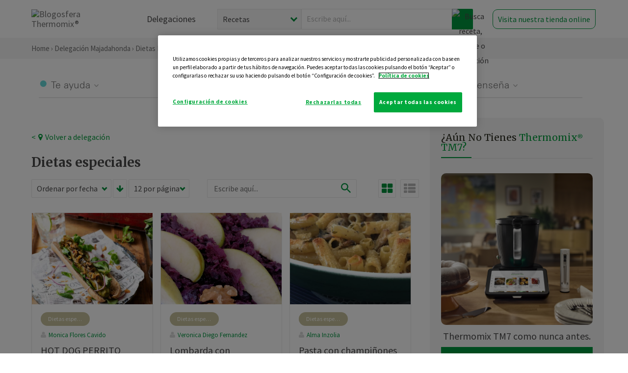

--- FILE ---
content_type: text/html; charset=UTF-8
request_url: https://thermomix-majadahonda.es/dietas-especiales/
body_size: 9884
content:
<!DOCTYPE html><html lang="es" xmlns="http://www.w3.org/1999/xhtml"><head> <script type="application/ld+json"> { "@context": "http://schema.org", "@type": "Organization", "name": "Blogosfera Thermomix", "url": "https://blogosferathermomix.es/", "logo": "https://blogosferathermomix.es/images/frontend/corporative/logo.png" } </script><script type="text/javascript" src="https://cdn.cookielaw.org/consent/acf8b7f3-1878-4f84-96da-ae803035b00f/OtAutoBlock.js" ></script><script src="https://cdn.cookielaw.org/scripttemplates/otSDKStub.js" data-document-language="true" type="text/javascript" charset="UTF-8" data-domain-script="acf8b7f3-1878-4f84-96da-ae803035b00f" ></script><script type="text/javascript">function OptanonWrapper() { }</script><script>(function(w,d,s,l,i){w[l]=w[l]||[];w[l].push({'gtm.start':new Date().getTime(),event:'gtm.js'});var f=d.getElementsByTagName(s)[0],j=d.createElement(s),dl=l!='dataLayer'?'&l='+l:'';j.async=true;j.src='//www.googletagmanager.com/gtm.js?id='+i+dl;f.parentNode.insertBefore(j,f);})(window,document,'script','dataLayer','GTM-WWJ4WMK');</script><meta charset="utf-8"><meta http-equiv="X-UA-Compatible" content="IE=edge"><meta name="viewport" content="width=device-width, initial-scale=1, user-scalable=no" /><title>Dietas especiales | Blogosfera Thermomix&reg; </title><meta name="description" content="Disfruta de recetas para dietas especiales con tu Thermomix&reg; , como alérgicos a alimentos de todo tipo, vegetarianos o comidas de determinadas culturas."/><meta property="og:type" content="website"/><meta property="og:site_name" content="Blogosfera Thermomix&reg; "/><meta property="og:url" content="https://blogosferathermomix.es/dietas-especiales/"/><meta property="og:title" content="Dietas especiales"/><meta property="og:description" content="Disfruta de recetas para dietas especiales con tu Thermomix&reg; , como alérgicos a alimentos de todo tipo, vegetarianos o comidas de determinadas culturas."/><meta property="og:image" content="http://blogosferathermomix.betaroiup.com/images/frontend/corporative/logo.png"/><meta name="twitter:card" content="summary"/><meta name="twitter:site" content="@ThermomixESP"/><meta name="twitter:title" content="Dietas especiales"/><meta name="twitter:description" content="Disfruta de recetas para dietas especiales con tu Thermomix&reg; , como alérgicos a alimentos de todo tipo, vegetarianos o comidas de determinadas culturas."/><meta name="twitter:url" content="https://blogosferathermomix.es/dietas-especiales/"/><meta name="twitter:image" content="http://blogosferathermomix.betaroiup.com/images/frontend/corporative/logo.png"/><link rel="canonical" href="https://blogosferathermomix.es/dietas-especiales/"/><meta property="og:locale" content="es_ES"/><meta itemprop="name" content="Dietas especiales"><meta itemprop="description" content="Disfruta de recetas para dietas especiales con tu Thermomix&reg; , como alérgicos a alimentos de todo tipo, vegetarianos o comidas de determinadas culturas."><!--[if lt IE 9]><script src="https://oss.maxcdn.com/libs/html5shiv/3.7.0/html5shiv.js"></script><script src="https://oss.maxcdn.com/libs/respond.js/1.4.2/respond.min.js"></script><![endif]--><meta name="csrf-token" content="Xra026gqC5m8YuLI4DL5a7bOgdw0qrGUb0TCP6aO"><link rel="shortcut icon" href="https://thermomix-majadahonda.es/images/frontend/favicon.ico" /><link rel="icon" href="https://thermomix-majadahonda.es/images/frontend/favicon.ico" /><script> window.Laravel = {"csrfToken":"Xra026gqC5m8YuLI4DL5a7bOgdw0qrGUb0TCP6aO"} </script> <link href="https://thermomix-majadahonda.es/css/frontend/plugins/jquery/jquery-ui.min.css?version=1.3.0" rel="stylesheet" /> <link href="https://thermomix-majadahonda.es/css/frontend/plugins/bootstrap/bootstrap.css?version=1.3.0" rel="stylesheet" /> <link href="https://thermomix-majadahonda.es/css/frontend/plugins/owl-carousel/css/owl.carousel.min.css?version=1.3.0" rel="stylesheet" /> <link href="https://thermomix-majadahonda.es/css/frontend/plugins/owl-carousel/css/owl.theme.default.min.css?version=1.3.0" rel="stylesheet" /> <link href="https://thermomix-majadahonda.es/css/frontend/corporative/../font-awesome/css/font-awesome.min.css?version=1.3.0" rel="stylesheet" /> <link href="https://thermomix-majadahonda.es/css/frontend/corporative/animate.min.css?version=1.3.0" rel="stylesheet" /> <link href="https://thermomix-majadahonda.es/css/frontend/corporative/icomoon.css?version=1.3.0" rel="stylesheet" /> <link href="https://thermomix-majadahonda.es/css/frontend/corporative/styles.css?version=1.3.0" rel="stylesheet" /> <script> var app = [];var lang = "js_interface";var secure_url = "\/\/blogosferathermomix.es";var constant_base_url = "\/\/blogosferathermomix.es\/";var base_url = "https:\/\/thermomix-majadahonda.es";var locale = "es";var is_mobile = false; </script> <!--[if lt IE 9]> <script src="https://oss.maxcdn.com/libs/html5shiv/3.7.0/html5shiv.js"></script> <script src="https://oss.maxcdn.com/libs/respond.js/1.4.2/respond.min.js"></script> <![endif]--> <script>window.onPreSubmitForm = function (callback, formId) {window.onSubmitRecaptcha = function (token) {var responseRecaptcha = $('.g-recaptcha-response').val(token);$("#"+formId).append(responseRecaptcha);callback(formId);grecaptcha.reset();};grecaptcha.execute();};</script><script src="https://www.google.com/recaptcha/api.js" async defer></script> </head><body id="page-top"><div id="container_loading" style="visibility: hidden; opacity : 0;"><div id="spinner"></div></div><noscript><iframe src="//www.googletagmanager.com/ns.html?id=GTM-WWJ4WMK"height="0" width="0" style="display:none;visibility:hidden"></iframe></noscript> <nav id="mainNav" class="navbar navbar-default navbar-custom navbar-fixed-top desktop-view"> <div class="container-fluid container-resolution header-container-align"> <div class="navbar-header page-scroll"> <a class="navbar-brand page-scroll" href="https://blogosferathermomix.es/"> <img src="https://cdn.blogsthermomix.es/images/frontend/corporative/logo.png" alt="Blogosfera Thermomix®"> </a> </div> <div class="collapse navbar-collapse main-nav-list" id="bs-navbar-collapse-1"> <ul class="nav navbar-nav navbar-right"> <li> <a class="page-scroll EventTraker link-delegaciones" data-category="Menu|Superior|Delegaciones | https://thermomix-majadahonda.es/dietas-especiales" data-action="Click" data-label="GoTo | https://blogosferathermomix.es/delegaciones-thermomix/" href="https://blogosferathermomix.es/delegaciones-thermomix/">Delegaciones</a> </li> <li id="globalSearchDesktop"> <div> <form action="https://thermomix-majadahonda.es/search" id="search-box" method="post"> <div class="form-search" style="display: flex; width: 100%"> <div class="content-select"> <select name="filter_search" id="filter_search"> <option value="post" >Recetas</option> <option value="advisor" >Agentes Comerciales</option> <option value="area" >Delegaciones</option> <option value="new" >Noticias</option> </select> <i></i> </div> <div class="content-input"> <input type="text" value="" name="term" id="term" placeholder="Escribe aquí... " class="input-text" required> <button style="background-color: #00913d" class="button-search EventTraker" data-category="Buscador | https://thermomix-majadahonda.es/dietas-especiales" data-action="Click" data-label="Submit" type="submit"> <span class=" EventTraker" data-category="Buscador | https://thermomix-majadahonda.es/dietas-especiales" data-action="Click" data-label="Submit"> <img id="search-global-icon" src="https://cdn.blogsthermomix.es/images/frontend/corporative/search-icon.png" alt="Busca receta, agente o delegación" class=" EventTraker" data-category="Buscador | https://thermomix-majadahonda.es/dietas-especiales" data-action="Click" data-label="Submit"> </span> <span id="search_global_spinner"></span> </button> </div> <input type="hidden" name="_token" id="_token" value="Xra026gqC5m8YuLI4DL5a7bOgdw0qrGUb0TCP6aO"> </div> </form></div> </li> <li class="buy-now-button"> <a class="page-scroll btn-secondary EventTraker btn-visit-store" data-category="Menu|Superior|Visitar | https://thermomix-majadahonda.es/dietas-especiales" data-action="Click" data-label="GoTo | https://vorwerk.com/es/es/productos/tienda-online" href="https://vorwerk.com/es/es/productos/tienda-online" target="_blank">Visita nuestra tienda online</a> </li> </ul> </div> </div> </nav> <nav class="navbar responsive-view"> <div class="main-menu-responsive"> <a class="delegations-button" href="https://blogosferathermomix.es/delegaciones-thermomix/"><img src="https://cdn.blogsthermomix.es/images/frontend/corporative/ico-delegacion-movil.svg" alt="icon-delegation-mobile" class="ico-delegacion"></a> <a class="navbar-brand page-scroll" href="https://blogosferathermomix.es/"><img src="https://cdn.blogsthermomix.es/images/frontend/corporative/logo.png" alt="Blogosfera Thermomix®" class="logo-movil"></a> <div class="open-tool-search"><img src="https://cdn.blogsthermomix.es/images/frontend/corporative/ico-lupa-movil.svg" alt="icon-lupa-mobile" class="ico-search active"> <img src="https://cdn.blogsthermomix.es/images/frontend/corporative/close-search.svg" alt="icon-close-search" class="fa fa-times"></div> </div> <div class="list-items-responsive"> <div> <form action="https://thermomix-majadahonda.es/search" id="search-box" method="post"> <div class="form-search" style="display: flex; width: 100%"> <div class="content-select"> <select name="filter_search" id="filter_search"> <option value="post" >Recetas</option> <option value="advisor" >Agentes Comerciales</option> <option value="area" >Delegaciones</option> <option value="new" >Noticias</option> </select> <i></i> </div> <div class="content-input"> <input type="text" value="" name="term" id="term" placeholder="Escribe aquí... " class="input-text" required> <button style="background-color: #00913d" class="button-search EventTraker" data-category="Buscador | https://thermomix-majadahonda.es/dietas-especiales" data-action="Click" data-label="Submit" type="submit"> <span class=" EventTraker" data-category="Buscador | https://thermomix-majadahonda.es/dietas-especiales" data-action="Click" data-label="Submit"> <img id="search-global-icon" src="https://cdn.blogsthermomix.es/images/frontend/corporative/search-icon.png" alt="Busca receta, agente o delegación" class=" EventTraker" data-category="Buscador | https://thermomix-majadahonda.es/dietas-especiales" data-action="Click" data-label="Submit"> </span> <span id="search_global_spinner"></span> </button> </div> <input type="hidden" name="_token" id="_token" value="Xra026gqC5m8YuLI4DL5a7bOgdw0qrGUb0TCP6aO"> </div> </form></div> </div> </nav> <div class="buy-now-buton-responsive text-center"> <a class="btn EventTraker" data-category="Menu|Superior|Comprar | https://thermomix-majadahonda.es/dietas-especiales" data-action="Click" data-label="GoTo | https://thermomix-majadahonda.es/comprar-thermomix/" href="https://thermomix-majadahonda.es/comprar-thermomix/">Pide tu demostración &rsaquo;</a> </div> <div class="header-print"> <div class="row"> <div class="col-12"> <img src="https://cdn.blogsthermomix.es/images/frontend/corporative/logo.png" alt="logo"> </div> </div> </div> <section class="main-content content-post home-delegado"> <div class="main-breadcrumb"> <div class="container-fluid container-resolution"> <h3> <a href="https://blogosferathermomix.es/" class="EventTraker" data-category="Breadcrumb | https://thermomix-majadahonda.es/dietas-especiales" data-action="Click" data-label="GoTo | https://blogosferathermomix.es/">Home</a> &rsaquo; <a href="https://thermomix-majadahonda.es" class="EventTraker" data-category="Breadcrumb | https://thermomix-majadahonda.es/dietas-especiales" data-action="Click" data-label="GoTo | https://thermomix-majadahonda.es">Delegación Majadahonda</a> &rsaquo; Dietas especiales </h3> </div></div> <div class="container-fluid container-resolution"> <div class="row"> <div class="col-12 col-lg-12 col-menu-categorias"> <div class="categorias-blog-new"> <div class="col-categorias"> <div class="cat-title" id="cat-22">Te ayuda</div> <ul class="sub-categorias" id="subcat-22"> <li> <a href="https://thermomix-majadahonda.es/legumbres-y-platos-de-cuchara/">Legumbres y platos de cuchara</a></li> <li> <a href="https://thermomix-majadahonda.es/pastas-y-arroces/">Pastas y arroces</a></li> <li> <a href="https://thermomix-majadahonda.es/carnes-y-aves/">Carnes y aves</a></li> <li> <a href="https://thermomix-majadahonda.es/pescados-y-mariscos/">Pescados y mariscos</a></li> <li> <a href="https://thermomix-majadahonda.es/huevos-y-quesos/">Huevos y quesos</a></li> </ul> </div> <div class="col-categorias"> <div class="cat-title" id="cat-23">Te cuida</div> <ul class="sub-categorias" id="subcat-23"> <li> <a href="https://thermomix-majadahonda.es/verduras-hortalizas-ensaladas/">Verduras, hortalizas y ensaladas</a></li> <li> <a href="https://thermomix-majadahonda.es/sopas-y-cremas/">Sopas y cremas</a></li> <li> <a href="https://thermomix-majadahonda.es/dietas-especiales/">Dietas especiales</a></li> <li> <a href="https://thermomix-majadahonda.es/coccion-varoma/">Cocción en varoma</a></li> </ul> </div> <div class="col-categorias"> <div class="cat-title" id="cat-24">Te inspira</div> <ul class="sub-categorias" id="subcat-24"> <li> <a href="https://thermomix-majadahonda.es/postres-y-dulces/">Postres y dulces</a></li> <li> <a href="https://thermomix-majadahonda.es/masas-panes-reposteria/">Masas, panes y repostería</a></li> <li> <a href="https://thermomix-majadahonda.es/aperitivos-entrantes-tapas/">Aperitivos, entrantes y tapas</a></li> <li> <a href="https://thermomix-majadahonda.es/salsas-y-guarniciones/">Salsas y guarniciones</a></li> <li> <a href="https://thermomix-majadahonda.es/bebidas/">Bebidas</a></li> <li> <a href="https://thermomix-majadahonda.es/navidad/">Navidad</a></li> </ul> </div> <div class="col-categorias"> <div class="cat-title" id="cat-25">Te enseña</div> <ul class="sub-categorias" id="subcat-25"> <li> <a href="https://thermomix-majadahonda.es/noticias/">Noticias Blog</a></li> <li> <a href="https://thermomix-majadahonda.es/trucos-thermomix/">Trucos</a></li> <li> <a href="https://thermomix-majadahonda.es/tecnicas-basicas/">Técnicas básicas</a></li> <li> <a href="https://thermomix-majadahonda.es/confiteria-y-conservas/">Confitería y conservas</a></li> <li> <a href="https://thermomix-majadahonda.es/alimentacion-infantil/">Alimentación infantil</a></li> </ul> </div> </div> </div> </div> <div class="row container-delegacion no-menu-categories"> <div class="col-lg-8 col-md-8 col-sm-12 col-xs-12 wrapper-content"> <div style="margin-top: 20px"> <div class="main-breadcrumb-new"> <a href="https://thermomix-majadahonda.es" class="link-goback EventTraker" >< <i class="fa fa-map-marker" aria-hidden="true"></i> Volver a delegación</a> </div> </div> <h1 class="title-category">Dietas especiales</h1> <section class="posts-filters"> <form id="filtersPostsList" method="post"> <div class="form-group box-select"> <div class="content-select-filter"> <select name="sort_by" id="sort_by"> <option value="pub_date" selected>Ordenar por fecha</option> <option value="title" >Ordenar por nombre</option> <option value="likes_count" >Ordenar por likes</option> </select> <i></i> </div> <button type="button" id="btn_sort" value="desc" class="btn-sort"> <i class="fa fa-arrow-down" aria-hidden="true"></i> </button> <div class="content-select-filter"> <select name="show_quantity" id="show_quantity"> <option value="12" selected>12 por página</option> <option value="24" >24 por página</option> <option value="48" >48 por página</option> </select> <i></i> </div> </div> <div class="form-group box-search"> <div> <div class="form-search"> <input id="search-posts-list" type="search" value="" placeholder="Escribe aquí..."> <span><img src="https://cdn.blogsthermomix.es/images/frontend/corporative/ico-lupa.svg" alt="icon-lupa"></span> </div></div> </div> <div class="form-group box-btn-vista"> <button type="button" id="btn_full" class="active-view-format full-view"> <i class="fa fa-square" aria-hidden="true"></i> </button> <button type="button" id="btn_grid" class="active-view-format grid-view" value="grid"> <i class="fa fa-th-large" aria-hidden="true"></i> </button> <button type="button" id="btn_list" class=" list-view" value="list"> <i class="fa fa-th-list" aria-hidden="true"></i> </button> </div> <input type="hidden" name="_token" id="_token" value="Xra026gqC5m8YuLI4DL5a7bOgdw0qrGUb0TCP6aO"> <input type="hidden" value="desc" name="value_sort" id="value_sort"> <input type="hidden" value="grid" name="value_view_format" id="value_view_format"> <input type="hidden" value="" name="filters_blog_id" id="filters_blog_id"> <input type="hidden" value="" name="value_search_global" id="value_search_global"> </form></section> <div id="posts-list"> <section class="new-posts-list"> <div class="carrusel-item grid"> <div class="img-container"> <a class="a-zoom EventTraker" data-category="RecetaDestacada | https://thermomix-majadahonda.es/dietas-especiales" data-action="Click" data-label="GoTo | https://thermomix-majadahonda.es/monica-flores-cavido/dietas-especiales/hot-dog-perrito-vegetariano-con-thermomix-desde-la-sierra-de-madrid/" href="https://thermomix-majadahonda.es/monica-flores-cavido/dietas-especiales/hot-dog-perrito-vegetariano-con-thermomix-desde-la-sierra-de-madrid/"> <img class="img-responsive EventTraker" data-category="RecetaDestacada | https://thermomix-majadahonda.es/dietas-especiales" data-action="Click" data-label="GoTo | https://thermomix-majadahonda.es/monica-flores-cavido/dietas-especiales/hot-dog-perrito-vegetariano-con-thermomix-desde-la-sierra-de-madrid/" src="https://cdn.blogsthermomix.es/media/Posts/list/e1195b38ef7b47d6c3035f8c4a25a0f3.jpg" alt="HOT DOG PERRITO VEGETARIANO CON Thermomix&reg; DESDE LA SIERRA DE MADRID"></a> </div> <div class="contenido"> <div class="categorias" style="display: flex"> <div class="categoria dietas-especiales" style="background-color:#C6C09B"> <a href="https://thermomix-majadahonda.es/dietas-especiales/">Dietas especiales</a> </div> </div> <p><a href="https://thermomix-majadahonda.es/monica-flores-cavido/" class="link-author">Monica Flores Cavido</a></p> <h3 class="title"> <a class="EventTraker" data-category="RecetaDestacada | https://thermomix-majadahonda.es/dietas-especiales" data-action="Click" data-label="GoTo | https://thermomix-majadahonda.es/monica-flores-cavido/dietas-especiales/hot-dog-perrito-vegetariano-con-thermomix-desde-la-sierra-de-madrid/" href="https://thermomix-majadahonda.es/monica-flores-cavido/dietas-especiales/hot-dog-perrito-vegetariano-con-thermomix-desde-la-sierra-de-madrid/">HOT DOG PERRITO VEGETARIANO CON Thermomix&reg; DESDE LA SIERRA DE MADRID</a> </h3> <div class="actions"> <div class="area"><i class="fa fa-map-marker" aria-hidden="true"></i> Majadahonda </div> <button class="like-review " > <span class="likes" id="num_likes"> 0 </span> <input type="hidden" class="post_id" value="eyJpdiI6IjY1ckJ0MUlpZW1UVVo3TlN1KytSa2c9PSIsInZhbHVlIjoiSnhZRVwvSjdHOVUzWjJLOTlQS0N0XC9nPT0iLCJtYWMiOiI1ZmQwODliZTRhYzgwY2I4YjAyMTk4YTk2ZjE2NDkxY2FjMDY2MGZmMjhjNTNhZWJiYmQyZDQzZGY3YmE1ZDg1In0="> <input type="hidden" class="advisor_id" value="eyJpdiI6IlVLS1YxUTdlZHlSMUpXTXN3RlVOa3c9PSIsInZhbHVlIjoiVHBTR0pxSW1ZbWV2dHBpSnMrbklqUT09IiwibWFjIjoiNTMxMWMyNGVmNzEyYzA5ZDE4MjJhNjZjMzI4OGI0N2I2ZTk1MzlkZTU5NzZlZWM4ZTE0ZmFmMWIyMGUyNTA1MSJ9"> </button> </div> </div> </div> <div class="carrusel-item grid"> <div class="img-container"> <a class="a-zoom EventTraker" data-category="RecetaDestacada | https://thermomix-majadahonda.es/dietas-especiales" data-action="Click" data-label="GoTo | https://thermomix-majadahonda.es/diego/dietas-especiales/lombarda-con-thermomix-delegacion-majadahonda/" href="https://thermomix-majadahonda.es/diego/dietas-especiales/lombarda-con-thermomix-delegacion-majadahonda/"> <img class="img-responsive EventTraker" data-category="RecetaDestacada | https://thermomix-majadahonda.es/dietas-especiales" data-action="Click" data-label="GoTo | https://thermomix-majadahonda.es/diego/dietas-especiales/lombarda-con-thermomix-delegacion-majadahonda/" src="https://cdn.blogsthermomix.es/dynamic_content/images/posts/cf02277cf0a6721814adbb12016a4a3a74606.png" alt="Lombarda con Thermomix&reg; Delegación Majadahonda"></a> </div> <div class="contenido"> <div class="categorias" style="display: flex"> <div class="categoria dietas-especiales" style="background-color:#C6C09B"> <a href="https://thermomix-majadahonda.es/dietas-especiales/">Dietas especiales</a> </div> </div> <p><a href="https://thermomix-majadahonda.es/diego/" class="link-author">Veronica Diego Fernandez</a></p> <h3 class="title"> <a class="EventTraker" data-category="RecetaDestacada | https://thermomix-majadahonda.es/dietas-especiales" data-action="Click" data-label="GoTo | https://thermomix-majadahonda.es/diego/dietas-especiales/lombarda-con-thermomix-delegacion-majadahonda/" href="https://thermomix-majadahonda.es/diego/dietas-especiales/lombarda-con-thermomix-delegacion-majadahonda/">Lombarda con Thermomix&reg; Delegación Majadahonda</a> </h3> <div class="actions"> <div class="area"><i class="fa fa-map-marker" aria-hidden="true"></i> Majadahonda </div> <button class="like-review " > <span class="likes" id="num_likes"> 1 </span> <input type="hidden" class="post_id" value="eyJpdiI6IjhSK3hJb0tSN25jaGRSYlkrQVVIU3c9PSIsInZhbHVlIjoiXC9xR2F1cHc3UnBlSEtjd1hwWTVGM3c9PSIsIm1hYyI6ImNkMGQ0MGVjZTY0MjY4MThiZjcyYThlN2Q4MTRjNTBhYjk1YWNmOTJkNzEzYmI1YmZhODFkMTYwOTBkYjQ3ZGYifQ=="> <input type="hidden" class="advisor_id" value="eyJpdiI6IldoaEZOMXVESis5MmVnbkVnZFhzVXc9PSIsInZhbHVlIjoiekJ2em9WbUxHWFwvMnpKTzJPUEtKaWc9PSIsIm1hYyI6Ijk5NzEwZGY2YTczZTRmNmY4NjU3ODY3MmVkM2Y2Y2JmZDYzNTk4YjU4ZDU3NTMyNjBmMTE3Y2Y3N2RmNDg3ZDUifQ=="> </button> </div> </div> </div> <div class="carrusel-item grid"> <div class="img-container"> <a class="a-zoom EventTraker" data-category="RecetaDestacada | https://thermomix-majadahonda.es/dietas-especiales" data-action="Click" data-label="GoTo | https://thermomix-majadahonda.es/alma-inzolia/dietas-especiales/pasta-con-champinones/" href="https://thermomix-majadahonda.es/alma-inzolia/dietas-especiales/pasta-con-champinones/"> <img class="img-responsive EventTraker" data-category="RecetaDestacada | https://thermomix-majadahonda.es/dietas-especiales" data-action="Click" data-label="GoTo | https://thermomix-majadahonda.es/alma-inzolia/dietas-especiales/pasta-con-champinones/" src="https://cdn.blogsthermomix.es/media/Posts/list/74589fb43e93e51147ec30c7ae3bf4a9.jpg" alt="Pasta con champiñones"></a> </div> <div class="contenido"> <div class="categorias" style="display: flex"> <div class="categoria dietas-especiales" style="background-color:#C6C09B"> <a href="https://thermomix-majadahonda.es/dietas-especiales/">Dietas especiales</a> </div> </div> <p><a href="https://thermomix-majadahonda.es/alma-inzolia/" class="link-author">Alma Inzolia</a></p> <h3 class="title"> <a class="EventTraker" data-category="RecetaDestacada | https://thermomix-majadahonda.es/dietas-especiales" data-action="Click" data-label="GoTo | https://thermomix-majadahonda.es/alma-inzolia/dietas-especiales/pasta-con-champinones/" href="https://thermomix-majadahonda.es/alma-inzolia/dietas-especiales/pasta-con-champinones/">Pasta con champiñones</a> </h3> <div class="actions"> <div class="area"><i class="fa fa-map-marker" aria-hidden="true"></i> Majadahonda </div> <button class="like-review " > <span class="likes" id="num_likes"> 4 </span> <input type="hidden" class="post_id" value="eyJpdiI6InpuemZHWTBmR1FKam9BbEZicnJtSVE9PSIsInZhbHVlIjoiMFFaOE1CN2hSZGFzWm55aW5ZXC9UMHc9PSIsIm1hYyI6IjVhZWEwNTExMTMyNjkzZTJkOGFhNzhiMjQ1NDU0Y2Y1MjNjZThlYjVkYzEyOGRhY2Q1MjJjMjYwYTcyNjg4ZjYifQ=="> <input type="hidden" class="advisor_id" value="eyJpdiI6IndIZlBUeEI4WmtUYU5lS1Y2VW9nZWc9PSIsInZhbHVlIjoiSEFCNHlcL2tmZm5mdWNvRHloc1I3S2c9PSIsIm1hYyI6IjI5MTNhYzQxM2E4MmEyODdhODg0ZjU0MWJhMzE0ZmM1MjRlNmI0ODMwN2U1YzkzMGJlZTc5OWJmOTM0MWUwMDkifQ=="> </button> </div> </div> </div> <div class="carrusel-item grid"> <div class="img-container"> <a class="a-zoom EventTraker" data-category="RecetaDestacada | https://thermomix-majadahonda.es/dietas-especiales" data-action="Click" data-label="GoTo | https://thermomix-majadahonda.es/alma-inzolia/dietas-especiales/bolonesa-vegetariana-de-soja/" href="https://thermomix-majadahonda.es/alma-inzolia/dietas-especiales/bolonesa-vegetariana-de-soja/"> <img class="img-responsive EventTraker" data-category="RecetaDestacada | https://thermomix-majadahonda.es/dietas-especiales" data-action="Click" data-label="GoTo | https://thermomix-majadahonda.es/alma-inzolia/dietas-especiales/bolonesa-vegetariana-de-soja/" src="https://cdn.blogsthermomix.es/dynamic_content/images/posts/cd3c00665ebacc7b3c607161111d607f1611404388.png" alt="Boloñesa vegetariana de soja"></a> </div> <div class="contenido"> <div class="categorias" style="display: flex"> <div class="categoria dietas-especiales" style="background-color:#C6C09B"> <a href="https://thermomix-majadahonda.es/dietas-especiales/">Dietas especiales</a> </div> </div> <p><a href="https://thermomix-majadahonda.es/alma-inzolia/" class="link-author">Alma Inzolia</a></p> <h3 class="title"> <a class="EventTraker" data-category="RecetaDestacada | https://thermomix-majadahonda.es/dietas-especiales" data-action="Click" data-label="GoTo | https://thermomix-majadahonda.es/alma-inzolia/dietas-especiales/bolonesa-vegetariana-de-soja/" href="https://thermomix-majadahonda.es/alma-inzolia/dietas-especiales/bolonesa-vegetariana-de-soja/">Boloñesa vegetariana de soja</a> </h3> <div class="actions"> <div class="area"><i class="fa fa-map-marker" aria-hidden="true"></i> Majadahonda </div> <button class="like-review " > <span class="likes" id="num_likes"> 0 </span> <input type="hidden" class="post_id" value="eyJpdiI6ImQ4bVpKY2pUc0dySW1MVkVkZm9ETWc9PSIsInZhbHVlIjoiV3Y4azgyeHBCZDg0aFRpNks2XC9DNlE9PSIsIm1hYyI6IjFhZWJlMDYyNGIyZjBmYTZhZWNmZTc3MWRhZDQ1NWQ3N2Y0MDJkZTBlOTIxOTc1NGEzMWRiMDUzYzU1MTE2MTgifQ=="> <input type="hidden" class="advisor_id" value="eyJpdiI6InM3dnJqZHJDMXhDeTRvekwyS3pPb0E9PSIsInZhbHVlIjoid0tPRjd3N0lNbFJOMFlyc3QxbDRpUT09IiwibWFjIjoiZTBjNDY2ZjQ5Nzg0ZDk1ZDVjMWE0OGU1MjZkMjdkYTBkNzU1MGZiYzQwYjNhMGUyYTNhMmUxZTA3NjZiMmIxNSJ9"> </button> </div> </div> </div> <div class="carrusel-item grid"> <div class="img-container"> <a class="a-zoom EventTraker" data-category="RecetaDestacada | https://thermomix-majadahonda.es/dietas-especiales" data-action="Click" data-label="GoTo | https://thermomix-majadahonda.es/alma-inzolia/dietas-especiales/tofu-crujiente-receta-vegetariana-con-thermomix-1/" href="https://thermomix-majadahonda.es/alma-inzolia/dietas-especiales/tofu-crujiente-receta-vegetariana-con-thermomix-1/"> <img class="img-responsive EventTraker" data-category="RecetaDestacada | https://thermomix-majadahonda.es/dietas-especiales" data-action="Click" data-label="GoTo | https://thermomix-majadahonda.es/alma-inzolia/dietas-especiales/tofu-crujiente-receta-vegetariana-con-thermomix-1/" src="https://cdn.blogsthermomix.es/media/Posts/list/5e14f1ee5c14a3c8543c332f5f2449a2.jpg" alt="Tofu crujiente, receta vegetariana con Thermomix&reg; "></a> </div> <div class="contenido"> <div class="categorias" style="display: flex"> <div class="categoria dietas-especiales" style="background-color:#C6C09B"> <a href="https://thermomix-majadahonda.es/dietas-especiales/">Dietas especiales</a> </div> </div> <p><a href="https://thermomix-majadahonda.es/alma-inzolia/" class="link-author">Alma Inzolia</a></p> <h3 class="title"> <a class="EventTraker" data-category="RecetaDestacada | https://thermomix-majadahonda.es/dietas-especiales" data-action="Click" data-label="GoTo | https://thermomix-majadahonda.es/alma-inzolia/dietas-especiales/tofu-crujiente-receta-vegetariana-con-thermomix-1/" href="https://thermomix-majadahonda.es/alma-inzolia/dietas-especiales/tofu-crujiente-receta-vegetariana-con-thermomix-1/">Tofu crujiente, receta vegetariana con Thermomix&reg; </a> </h3> <div class="actions"> <div class="area"><i class="fa fa-map-marker" aria-hidden="true"></i> Majadahonda </div> <button class="like-review " > <span class="likes" id="num_likes"> 1 </span> <input type="hidden" class="post_id" value="eyJpdiI6InlOem1pZW5kXC9vSzJiTUNHWGdueVhRPT0iLCJ2YWx1ZSI6IkhoUFZLMCtQWGUyVTBuRHlyZlI5T2c9PSIsIm1hYyI6Ijg1OTNkZGQyZDdmMWM1ZWU4ZDZkOGQwNzRkMmEzYmQ3Y2U1ZTc1ZWY2MGQ5ZjBhMjQ3MzhhMGJiNjA4MmJhMzIifQ=="> <input type="hidden" class="advisor_id" value="eyJpdiI6ImFPTU1cL3lOS0NVM1U2d05lYlwveFhmZz09IiwidmFsdWUiOiJYeEpSdmpEZ1B6Mm9KM0RsNXd2V2FnPT0iLCJtYWMiOiI1NzlkZTVkNTk5M2RiN2VkMjI2OGFiMGUwNmYxMzE3ZDk4NDg2MTZiY2MwMzQwNjJlODdhMTk3NjAxZmY0OTU1In0="> </button> </div> </div> </div> <div class="carrusel-item grid"> <div class="img-container"> <a class="a-zoom EventTraker" data-category="RecetaDestacada | https://thermomix-majadahonda.es/dietas-especiales" data-action="Click" data-label="GoTo | https://thermomix-majadahonda.es/diego/dietas-especiales/galletas-integrales-con-miel/" href="https://thermomix-majadahonda.es/diego/dietas-especiales/galletas-integrales-con-miel/"> <img class="img-responsive EventTraker" data-category="RecetaDestacada | https://thermomix-majadahonda.es/dietas-especiales" data-action="Click" data-label="GoTo | https://thermomix-majadahonda.es/diego/dietas-especiales/galletas-integrales-con-miel/" src="https://cdn.blogsthermomix.es/media/Posts/list/91838a095dd48dafb62f76fb8fd803ac.jpg" alt="Galletas integrales con miel"></a> </div> <div class="contenido"> <div class="categorias" style="display: flex"> <div class="categoria dietas-especiales" style="background-color:#C6C09B"> <a href="https://thermomix-majadahonda.es/dietas-especiales/">Dietas especiales</a> </div> </div> <p><a href="https://thermomix-majadahonda.es/diego/" class="link-author">Veronica Diego Fernandez</a></p> <h3 class="title"> <a class="EventTraker" data-category="RecetaDestacada | https://thermomix-majadahonda.es/dietas-especiales" data-action="Click" data-label="GoTo | https://thermomix-majadahonda.es/diego/dietas-especiales/galletas-integrales-con-miel/" href="https://thermomix-majadahonda.es/diego/dietas-especiales/galletas-integrales-con-miel/">Galletas integrales con miel</a> </h3> <div class="actions"> <div class="area"><i class="fa fa-map-marker" aria-hidden="true"></i> Majadahonda </div> <button class="like-review " > <span class="likes" id="num_likes"> 5 </span> <input type="hidden" class="post_id" value="eyJpdiI6InpEUVBNc3NjdTdXVzVERkpuTTBRM0E9PSIsInZhbHVlIjoiZUhtc3pMQ3daR1p5Um5FVFI4UUpLQT09IiwibWFjIjoiYTA3ODY5MmY3ODE2YTkzOGYyMzdhYTRhMDk4NzQ4ZDJlYTE3YmVlZTUxOGYwYjI5NGYxNjYyYWQ0YWVjYzhjNCJ9"> <input type="hidden" class="advisor_id" value="eyJpdiI6Imw3REhkY3hFV2dGTFwvUzFMc3FZVEtBPT0iLCJ2YWx1ZSI6IjA1b1VwaGh4ckVwaTQxY2wzXC9aWXVnPT0iLCJtYWMiOiI5Y2YyZTdkMjJiYjE1NTMyNjQyMjFjYWZmNzNmYTg2ZGUxOGYzN2NmNGE3MWI4YTlmNzhhYzMzNDE2ZmQyZmUyIn0="> </button> </div> </div> </div> <div class="carrusel-item grid"> <div class="img-container"> <a class="a-zoom EventTraker" data-category="RecetaDestacada | https://thermomix-majadahonda.es/dietas-especiales" data-action="Click" data-label="GoTo | https://thermomix-majadahonda.es/diego/dietas-especiales/bebida-vegetal-de-avena-y-datiles/" href="https://thermomix-majadahonda.es/diego/dietas-especiales/bebida-vegetal-de-avena-y-datiles/"> <img class="img-responsive EventTraker" data-category="RecetaDestacada | https://thermomix-majadahonda.es/dietas-especiales" data-action="Click" data-label="GoTo | https://thermomix-majadahonda.es/diego/dietas-especiales/bebida-vegetal-de-avena-y-datiles/" src="https://cdn.blogsthermomix.es/media/Posts/list/33c0f39a1ad7daec6b182b52cad1fc68.jpg" alt="Bebida Vegetal de avena y dátiles"></a> </div> <div class="contenido"> <div class="categorias" style="display: flex"> <div class="categoria dietas-especiales" style="background-color:#C6C09B"> <a href="https://thermomix-majadahonda.es/dietas-especiales/">Dietas especiales</a> </div> </div> <p><a href="https://thermomix-majadahonda.es/diego/" class="link-author">Veronica Diego Fernandez</a></p> <h3 class="title"> <a class="EventTraker" data-category="RecetaDestacada | https://thermomix-majadahonda.es/dietas-especiales" data-action="Click" data-label="GoTo | https://thermomix-majadahonda.es/diego/dietas-especiales/bebida-vegetal-de-avena-y-datiles/" href="https://thermomix-majadahonda.es/diego/dietas-especiales/bebida-vegetal-de-avena-y-datiles/">Bebida Vegetal de avena y dátiles</a> </h3> <div class="actions"> <div class="area"><i class="fa fa-map-marker" aria-hidden="true"></i> Majadahonda </div> <button class="like-review " > <span class="likes" id="num_likes"> 1 </span> <input type="hidden" class="post_id" value="eyJpdiI6IktoeXZtWER1Y2NVQW1QVzh5NFZLYXc9PSIsInZhbHVlIjoiOUFZaVNyOEtyRjV2WlFNODFXa3ZKUT09IiwibWFjIjoiZDYxNTJhYjUxZDliNzI2OTlhZjQ5MDRlODg0ODQxNGEzMjkzYzVkZTBhMDhhOGJiZDc1OTk4NzFkZDk2MzA2MyJ9"> <input type="hidden" class="advisor_id" value="eyJpdiI6Ik9jNTBGdlQ2Y2F2U3d0U29Qa0p0TVE9PSIsInZhbHVlIjoieG5KVUQ3NlpqOWN5ZmpjVnJVMElqUT09IiwibWFjIjoiY2Y2MGJlMzI2ZmJhNmE3Mzg4M2UzZTNjZGVhMjg3YWU2ODU3ZGFhZWYwZGE3MDhiZDk3YWRjZDliMGI0NTA3ZiJ9"> </button> </div> </div> </div> <div class="carrusel-item grid"> <div class="img-container"> <a class="a-zoom EventTraker" data-category="RecetaDestacada | https://thermomix-majadahonda.es/dietas-especiales" data-action="Click" data-label="GoTo | https://thermomix-majadahonda.es/asuncion-conde-gomez-1/dietas-especiales/pan-expres-sin-gluten/" href="https://thermomix-majadahonda.es/asuncion-conde-gomez-1/dietas-especiales/pan-expres-sin-gluten/"> <img class="img-responsive EventTraker" data-category="RecetaDestacada | https://thermomix-majadahonda.es/dietas-especiales" data-action="Click" data-label="GoTo | https://thermomix-majadahonda.es/asuncion-conde-gomez-1/dietas-especiales/pan-expres-sin-gluten/" src="https://cdn.blogsthermomix.es/media/Galleries/list/9520bddafa40e15f7d9fca6eef565145.jpg" alt="PAN EXPRÉS SIN GLUTEN"></a> </div> <div class="contenido"> <div class="categorias" style="display: flex"> <div class="categoria dietas-especiales" style="background-color:#C6C09B"> <a href="https://thermomix-majadahonda.es/dietas-especiales/">Dietas especiales</a> </div> </div> <p><a href="https://thermomix-majadahonda.es/asuncion-conde-gomez-1/" class="link-author">Asuncion Conde Gomez</a></p> <h3 class="title"> <a class="EventTraker" data-category="RecetaDestacada | https://thermomix-majadahonda.es/dietas-especiales" data-action="Click" data-label="GoTo | https://thermomix-majadahonda.es/asuncion-conde-gomez-1/dietas-especiales/pan-expres-sin-gluten/" href="https://thermomix-majadahonda.es/asuncion-conde-gomez-1/dietas-especiales/pan-expres-sin-gluten/">PAN EXPRÉS SIN GLUTEN</a> </h3> <div class="actions"> <div class="area"><i class="fa fa-map-marker" aria-hidden="true"></i> Majadahonda </div> <button class="like-review " > <span class="likes" id="num_likes"> 0 </span> <input type="hidden" class="post_id" value="eyJpdiI6ImdramQ5TkRjTUlGazNlMUhUdlZ1XC9nPT0iLCJ2YWx1ZSI6ImMzbGlyOU5WalwvV3FGUjlkRGliQllBPT0iLCJtYWMiOiJjMGMzMWY2MmNhNTAzZjAxZWI0MzlmZDk0YzYxYmIwY2I1OTM4NDRhNDlkODM5YmM5ZGI1NjkzZDI2NzQwNzNiIn0="> <input type="hidden" class="advisor_id" value="eyJpdiI6InFXUWJ2d0t3N2hvVVwvd242VXBcL0pEdz09IiwidmFsdWUiOiJOSHAyTUNGbkcxb1JzRjlrd210azFRPT0iLCJtYWMiOiJlMTc0NzA0ZTU1N2E0Mjg1YzhjODBlYjI3NmRlNDg2ZmYzZjBmYmRiMzJkMzhkMDIxNWZlNmE0MzljOTRkMzJkIn0="> </button> </div> </div> </div> </section><div id="ImportRecipeCookidoo" class="modal-cookidoo" role="dialog" hidden> <div class="content"> <button type="button" class="close"><img src="https://cdn.blogsthermomix.es/images/frontend/corporative/close-search.svg" alt="icon-close" /></button> <div class="content-box"> <h4>EXPORTAR LA RECETA A TU COOKIDOO®</h4> <p>Si te gusta la receta y la quieres en tu Thermomix® expórtala a Cookidoo® siguiendo estos pasos:</p> <ol> <li> <p><b>1.</b> Pulsa en el botón para copiar la URL de la receta:</p> </li> <li id="copy_link"> <button id="btn_copy_link" type="button" onclick="copyLinkRecipeList()" data-action="copy_url_btn"> <img src="https://cdn.blogsthermomix.es/images/frontend/corporative/link.svg" alt="icon-link" /> Copia aquí URL </button> </li> <li> <p><b>2.</b> Pulsa en "Exportar receta" para ir a la página de Cookidoo®, y después pincha en el botón "+" e "importar" para pegar la URL.</p> <a class="btn-import" href="https://cookidoo.es/created-recipes/es-ES" target="_blank" data-action="export_recipe_btn">Exportar receta</a> </li> </ol> </div> </div></div> </div> </div> <aside class="aside col-lg-4 col-md-4 col-sm-12 col-xs-12"> <div class="aside-wrapper-content"> <div class="box-demostracion"> <h3 style="font-size: 19px">¿Aún no tienes <span>Thermomix<sup style="font-size: 10px">®</sup> TM7?</span></h3> <div class="border-green"></div> <br> <div class="img-holder"> <img src="https://cdn.blogsthermomix.es/dynamic_content/images/buy_banner/02edf4502cc994460b684378c5254c34.png" class="img-promo-sidebar" alt=""> </div> <p>Thermomix TM7 como nunca antes.</p> <a data-category="Promotions/Editions|Sidebar|Comprar | https://thermomix-majadahonda.es/dietas-especiales" data-action="Click" data-label="GoTo | https://www.vorwerk.com/es/es/productos/thermomix/thermomix-tm7" href="https://www.vorwerk.com/es/es/productos/thermomix/thermomix-tm7">Comprar</a> </div> <div class="users-info talleres-destacados"> <h3>Productos <span>destacados</span></h3> <div class="border-green"></div> <div class="productos-grid"> <div class="item"> <div class="img-destacado"> <img src="https://cdn.blogsthermomix.es/dynamic_content/images/featured_products/c23bd9f23d51024d98ad24a2ad87a5c9.png" alt="Accesorio cubrecuchillas y pelador"> </div> <div class="grid-content"> <div class="tag-vacio"></div> <h4><a href="https://www.vorwerk.com/es/es/s/shop/thermomix-cubrecuchillas-pelador?utm_source=blogosfera&amp;utm_medium=banner&amp;utm_campaign=productosblogosfera" target="_blank">Accesorio cubrecuchillas y pelador</a></h4> <a href="https://www.vorwerk.com/es/es/s/shop/thermomix-cubrecuchillas-pelador?utm_source=blogosfera&amp;utm_medium=banner&amp;utm_campaign=productosblogosfera" target="_blank" class="btn-tienda">Ir a la tienda</a> </div> </div> <div class="item"> <div class="img-destacado"> <img src="https://cdn.blogsthermomix.es/dynamic_content/images/featured_products/4207da8f88eb09c9043513f374bf73cf.png" alt="Thermomix ® Sensor"> </div> <div class="grid-content"> <div class="tag-vacio"></div> <h4><a href="https://www.vorwerk.com/es/es/shop/thermomix-sensor-1" target="_blank">Thermomix ® Sensor</a></h4> <a href="https://www.vorwerk.com/es/es/shop/thermomix-sensor-1" target="_blank" class="btn-tienda">Ir a la tienda</a> </div> </div> <div class="item"> <div class="img-destacado"> <img src="https://cdn.blogsthermomix.es/dynamic_content/images/featured_products/d66ad0da797d96eea7ed4949f784ed4d.png" alt="Bandeja de aluminio para pizzas 30cm"> </div> <div class="grid-content"> <div class="tag-vacio"></div> <h4><a href="https://www.vorwerk.com/es/es/shop/bandeja-de-aluminio-pizzas-30-cm" target="_blank">Bandeja de aluminio para pizzas 30cm</a></h4> <a href="https://www.vorwerk.com/es/es/shop/bandeja-de-aluminio-pizzas-30-cm" target="_blank" class="btn-tienda">Ir a la tienda</a> </div> </div> <div class="item"> <div class="img-destacado"> <img src="https://cdn.blogsthermomix.es/dynamic_content/images/featured_products/f113dec8debb6e3c77a35d22504a366f.png" alt="Varoma® Casserole"> </div> <div class="grid-content"> <div class="tag-vacio"></div> <h4><a href="https://www.vorwerk.com/es/es/shop/varoma-casserole" target="_blank">Varoma® Casserole</a></h4> <a href="https://www.vorwerk.com/es/es/shop/varoma-casserole" target="_blank" class="btn-tienda">Ir a la tienda</a> </div> </div> </div> <div class="claim-productos-destacados"> <h5><a href="https://www.vorwerk.com/es/es/s/shop/productos/thermomix/c/thermomix?utm_source=Blogosfera&utm_medium=banner&utm_campaign=productosblogosfera" target="_blank">Visita nuestra tienda online <img src="https://cdn.blogsthermomix.es/images/frontend/corporative/logo-vorwerk.png" alt="logo-vorwerk"></a> </h5> </div> </div> </div> </aside> </div> </div> </section> <footer> <div class="footer-above"> <div class="container-fluid container-resolution"> <div class="row row-main"> <div class="col-lg-5 col-md-5 col-sm-12 col-xs-12 col-visita"> <img src="https://cdn.blogsthermomix.es/images/frontend/corporative/img-footer-desk.png" alt="img-footer-desk" class="img-responsive img-desktop" /> <img src="https://cdn.blogsthermomix.es/images/frontend/corporative/img-footer-movil.png" alt="img-footer-movil" class="img-responsive img-movil" /> <div class="box-visita"> <img src="https://cdn.blogsthermomix.es/images/frontend/corporative/logo-footer-new.png" alt="logo-footer-new" class="img-responsive logo-footer" /> <p>Visita nuestra tienda online donde podrás encontrar promociones, repuestos, libros y más</p> <a href="https://www.vorwerk.com/es/es/s/shop/productos/thermomix/c/thermomix?utm_source=Blogosfera&utm_medium=banner&utm_campaign=productosblogosfera" class="btn btn-footer" target="_blank">Tienda Thermomix®</a> </div> </div> <div class="col-lg-7 col-md-7 col-sm-12 col-xs-12"> <div class="row"> <div class="col-lg-6 col-md-6 col-sm-6 col-xs-12 footer-contact-info"> <h4>Si tienes dudas llámanos</h4> <a class="phone-number" href="tel:918 31 19 12">918 31 19 12</a> <p>Lunes a viernes de 9:00 a 20:00</p> <p><br></p> </div> <div class="col-lg-6 col-md-6 col-sm-6 col-xs-12 footer-rrss"> <h4>Nuestras redes sociales</h4> <ul class="list-unstyled"> <li><a target="_blank" href="https://www.facebook.com/ThermomixSpain"><img src="https://cdn.blogsthermomix.es/images/frontend/corporative/footer-facebook-new.svg" alt="icon-facebook" class="img-responsive ico-rrss" style="height: 45px;" /></a></li> <li><a target="_blank" href="http://youtube.com/thermomixespana"><img src="https://cdn.blogsthermomix.es/images/frontend/corporative/footer-youtube-new.svg" alt="icon-youtube" class="img-responsive ico-rrss" style="height: 45px;" /></a></li> <li><a target="_blank" href="https://instagram.com/thermomixespana?igshid=YmMyMTA2M2Y="><img src="https://cdn.blogsthermomix.es/images/frontend/corporative/footer-instagram.svg" alt="icon-instagram" class="img-responsive ico-rrss" style="height: 45px;" /></a></li> <li><a target="_blank" href="https://www.tiktok.com/@thermomix_espana?_t=8ZVlzXrH3Ir&amp;_r=1"><img src="https://cdn.blogsthermomix.es/images/frontend/corporative/footer-tik-tok.svg" alt="icon-tiktok" class="img-responsive ico-rrss" style="height: 45px;" /></a></li> </ul> </div> </div> </div> </div> </div> </div> <div class="footer-middle"> <div class="container-fluid container-resolution"> <div class="row main-categories-footer"> <div class="col-lg-3 col-md-3 col-sm-3 col-xs-12 site-categories-footer"> <h4 class="title-footer">Blogosfera</h4> <ul class="list-unstyled"> <li><a rel=&quot;nofollow&quot; href="https://blogosferathermomix.es/delegaciones-thermomix/" class=" EventTraker" data-category="Footer|Delegaciones | https://thermomix-majadahonda.es/dietas-especiales" data-action="Click" data-label="GoTo | https://blogosferathermomix.es/delegaciones-thermomix/">Blogs por provincia</a></li> <li><a rel=&quot;nofollow&quot; target="_blank" href="https://blogosferathermomix.es/thermomixporelmundo/">Thermomix® por el mundo</a></li> <li><a rel=&quot;nofollow&quot; target="_blank" href="https://blogosferathermomix.es/trucosdecocinathermomix/">Trucos de cocina Thermomix®</a></li> <li><a rel=&quot;nofollow&quot; target="_blank" href="https://blogosferathermomix.es/elblogdethermomix/">El blog oficial de Thermomix®</a></li> </ul> </div> <div class="col-lg-3 col-md-3 col-sm-3 col-xs-12 site-categories-footer"> <h4 class="title-footer">thermomix® </h4> <ul class="list-unstyled"> <li><a target="_blank" rel="nofollow" href="https://www.vorwerk.com/es/es/c/home/productos/thermomix">Qué es Thermomix&reg;</a></li> <li><a target="_blank" rel="nofollow" href="https://www.vorwerk.com/es/es/c/home/productos/thermomix/robot-de-cocina">Robot Thermomix&reg;</a></li> <li><a target="_blank" rel="nofollow" href="https://www.vorwerk.com/es/es/c/home/productos/thermomix/robot-de-cocina">Funciones</a></li> <li><a target="_blank" rel="nofollow" href="https://www.vorwerk.com/es/es/c/home/trabaja-con-nosotros/thermomix">Empleo</a></li> <li><a target="_blank" rel="nofollow" href="https://www.vorwerk.com/es/es/c/home/ayuda/thermomix/contacto">Contacto</a></li> </ul> </div> <div class="col-lg-3 col-md-3 col-sm-3 col-xs-12 site-categories-footer"> <h4 class="title-footer">Cocinar con thermomix®</h4> <ul class="list-unstyled"> <li><a target="_blank" rel="nofollow" href="https://www.recetario.es/">Recetario</a></li> <li><a target="_blank" rel="nofollow" href="https://www.vorwerk.com/es/es/shop/categorias/thermomix/libros-recetas">Libros de cocina</a></li> <li><a target="_blank" rel="nofollow" href="https://www.vorwerk.com/es/es/c/home/ayuda/thermomix/preguntas-frecuentes">Preguntas Frecuentes</a></li> </ul> </div> <div class="col-lg-3 col-md-3 col-sm-3 col-xs-12 site-categories-footer"> <h4 class="title-footer">Descubre thermomix®</h4> <ul class="list-unstyled"> <li><a target="_blank" rel="nofollow" href="http://blogosferathermomix.es/comprar-thermomix/">Consigue tu Thermomix&reg;</a></li> <li><a target="_blank" rel="nofollow" href="https://www.vorwerk.com/es/es/s/shop/productos/thermomix/c/thermomix">Tienda Thermomix&reg;</a></li> <li><a target="_blank" rel="nofollow" href="https://www.thermomixmagazine.com/">Thermomix&reg; Magazine</a></li> <li><a target="_blank" rel="nofollow" href="https://cookidoo.es/vorwerkWebapp/">Cookidoo&reg;</a></li> </ul> </div> <div class="col-lg-3 col-md-3 col-sm-3 col-xs-12 site-categories-footer"> <h4 class="title-footer">Otros links</h4> <ul class="list-unstyled"> <li><a target="_blank" rel="nofollow" href="https://www.vorwerk.com/es/es/c/home/trabaja-con-nosotros/thermomix">Vente a nuestro equipo</a></li> <li><a target="_blank" rel="nofollow" href="/sitemap">Sitemap</a></li> <li><a target="_blank" rel="nofollow" href="/delegaciones-thermomix">Delegaciones</a></li> </ul> </div> </div> </div> </div> <div class="footer-below"> <div class="container-fluid container-resolution"> <div class="row"> <div class="col-lg-4 col-md-3 col-sm-12 col-xs-12 copyright"> <p>© Blogosfera thermomix - 2026</p> </div> <div class="col-lg-8 col-md-9 col-sm-12 col-xs-12 site-info"> <ul class="list-unstyled"> <li><a target="_blank" id="privacy-link" href="https://www.vorwerk.com/es/es/c/home/general/politica-privacidad">Política de privacidad</a></li> <li><a target="_blank" id="cookies-link" href="https://www.vorwerk.com/es/es/c/home/general/politica-cookies">Política de cookies</a></li> <li><a target="_blank" href="https://www.ithermomix.es/plataforma/web/portalcorporativo/condiciones">Condiciones de uso</a></li> <li><a target="_blank" href="https://www.vorwerk.com/es/es/c/home/general/informacion-legal">Información legal</a></li> </ul> </div> <div class="col-lg-3 col-md-2 col-sm-12 col-xs-12 rrss pull-right"> </div> </div> </div> </div></footer> <div class="footer-print"> <div class="row"> <div class="col-6"> <img src="https://cdn.blogsthermomix.es/images/frontend/corporative/logo-footer-print.png" alt="logo-footer" width="200" height="auto"> </div> <div class="col-6 text-right"> <h5>SI TIENES DUDAS LLÁMANOS</h5> <h4>918 31 19 12</h4> </div> </div> </div> <script type="text/javascript" src="https://thermomix-majadahonda.es/js/frontend/corporative/dist/a8d4253a40ad4f47001c533693ba0f3d.js?version=1.3.0" ></script></body></html>